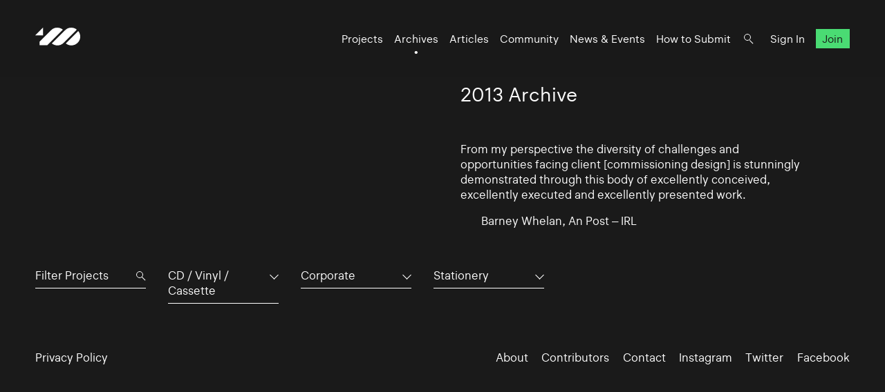

--- FILE ---
content_type: text/html; charset=UTF-8
request_url: https://www.100archive.com/archives/2013?type=23&industry=7&tag=3061
body_size: 3492
content:
<!DOCTYPE html>
<html lang="en">

<head>
    <meta charset="utf-8" />

    <title>
                2013 Archive – 100 Archive
            </title>

    <meta name="viewport"
        content="width=device-width, initial-scale=1.0, minimum-scale=1.0, maximum-scale=1.0, user-scalable=0">
    <meta name="description" content="">
<meta name="twitter:card" content="summary_large_image">
<meta name="twitter:site" content="@100archive">
<meta name="twitter:creator" content="@100archive">
<meta name="twitter:title" content="2013 Archive">
<meta name="twitter:description" content="">
<meta name="twitter:image:src" content="">

<meta property="og:site_name" content="100 Archive"/>
<meta property="og:title" content="" />
<meta property="og:description" content="" />
<meta property="og:type" content="article">
<meta property="og:url" content="" />
<meta property="og:image" content="" />

<link rel="apple-touch-icon" sizes="57x57" href="/apple-icon-57x57.png">
<link rel="apple-touch-icon" sizes="60x60" href="/apple-icon-60x60.png">
<link rel="apple-touch-icon" sizes="72x72" href="/apple-icon-72x72.png">
<link rel="apple-touch-icon" sizes="76x76" href="/apple-icon-76x76.png">
<link rel="apple-touch-icon" sizes="114x114" href="/apple-icon-114x114.png">
<link rel="apple-touch-icon" sizes="120x120" href="/apple-icon-120x120.png">
<link rel="apple-touch-icon" sizes="144x144" href="/apple-icon-144x144.png">
<link rel="apple-touch-icon" sizes="152x152" href="/apple-icon-152x152.png">
<link rel="apple-touch-icon" sizes="180x180" href="/apple-icon-180x180.png">
<link rel="icon" type="image/png" sizes="192x192"  href="/android-icon-192x192.png">
<link rel="icon" type="image/png" sizes="32x32" href="/favicon-32x32.png">
<link rel="icon" type="image/png" sizes="96x96" href="/favicon-96x96.png">
<link rel="icon" type="image/png" sizes="16x16" href="/favicon-16x16.png">
<link rel="manifest" href="/manifest.json">
<meta name="msapplication-TileColor" content="#ffffff">
<meta name="msapplication-TileImage" content="/ms-icon-144x144.png">
<meta name="theme-color" content="#ffffff">
    <link rel="home" href="100 Archive" />

    <link rel="stylesheet" type="text/css" media="all" href="/css/app.css?id=4cb01dc17f762cae5b49" />
    
    <style type="text/css">[x-cloak]{display:none!important;}</style>

    <style >[wire\:loading], [wire\:loading\.delay], [wire\:loading\.inline-block], [wire\:loading\.inline], [wire\:loading\.block], [wire\:loading\.flex], [wire\:loading\.table], [wire\:loading\.grid], [wire\:loading\.inline-flex] {display: none;}[wire\:loading\.delay\.shortest], [wire\:loading\.delay\.shorter], [wire\:loading\.delay\.short], [wire\:loading\.delay\.long], [wire\:loading\.delay\.longer], [wire\:loading\.delay\.longest] {display:none;}[wire\:offline] {display: none;}[wire\:dirty]:not(textarea):not(input):not(select) {display: none;}input:-webkit-autofill, select:-webkit-autofill, textarea:-webkit-autofill {animation-duration: 50000s;animation-name: livewireautofill;}@keyframes livewireautofill { from {} }</style>

    </head>

<body class="black">
    <header class="nav">
    <div class="nav_logo">
        <a class="logo" href="https://www.100archive.com">
    <svg width="66" height="26" viewBox="0 0 66 26" class="logo-black" xmlns="http://www.w3.org/2000/svg">
        <path d="M11.2 11.2V0L0 11.2H11.2Z" />
        <path d="M62.2 5L44.2 23C46.5 24.8 49.2 25.8 52.2 25.8C55.6 25.8 58.8 24.5 61.3 22C63.7 19.6 65.1 16.4 65.1 12.9C65 10 64 7.2 62.2 5Z" />
        <path d="M39.9 2.9001C37.6 1.1001 34.9 0.100098 31.9 0.100098C28.5 0.100098 25.8 0.900098 22.8 3.9001L6.2 20.5001V25.4001H17.4C18.8 24.0001 20.8 22.0001 20.9 21.9001L39.9 2.9001Z" />
        <path d="M52.2 0.100098C48.8 0.100098 46.1 0.900098 43.1 3.9001H43L24 23.0001C26.3 24.8001 29 25.8001 32 25.8001C35.4 25.8001 38.3 24.8001 41.1 22.0001L41.2 21.9001L60.1 2.9001C57.9 1.1001 55.1 0.100098 52.2 0.100098Z" />
    </svg>    
</a>    </div>

    <nav class="nav_nav">
        <ul class="nav_ul">
            <li><a href="https://www.100archive.com/projects" class="">Projects</a></li>
            <li><a href="https://www.100archive.com/archives" class="active">Archives</a></li>
            <li><a href="https://www.100archive.com/articles" class="">Articles</a></li>
            <li><a href="https://www.100archive.com/community" class="">Community</a></li>
            <li><a href="https://www.100archive.com/events" class="">News & Events</a></li>
            <li><a href="https://www.100archive.com/how-to-submit">How to Submit</a></li>
            
            <li><a class="nav_search" href="#"></a></li>
                        <li><a href="https://www.100archive.com/login">Sign In</a></li>
            <li><a href="https://www.100archive.com/register" class="nav_join">Join</a></li>
                        
        </ul>

        
        <a class="nav_burger" href="#"><span></span><span></span><span></span></a>

        
        <div class="search-bar hidden">
    <form method="GET" action="https://www.100archive.com/search">
        <input type="text"
            name="query"
            placeholder="Search for projects, articles, designers or workplaces..."
            value=""
            autocomplete="off"
            autofocus="true"
            tabindex="1" />
        
    </form>

    <div class="actions">
        <button class="close">&times;</button>
    </div>
</div>

    </nav>


</header>
    
    <div id="wrap">
        

        
    <section class="text c2 first">
        <div class="text_right">
            <h1>2013 Archive</h1>
                            <p>From my perspective the diversity of challenges and opportunities facing client [commissioning design] is stunningly demonstrated through this body of excellently conceived, excellently executed and excellently presented work.</p>
                <p class="doubleindent">Barney Whelan, An Post – IRL</p>
                    </div>
    </section>

    <section class="subnav">
        <div class="filter">
    <div class="search">

        <form method="GET" action="https://www.100archive.com/projects">
            <input type="text" name="search" placeholder="Filter Projects" value="" autocomplete="off" autofocus="true" tabindex="1" />
            <input type="hidden" name="industry" value="7" />
            <input type="hidden" name="type" value="23" />
            <input type="hidden" name="tag" value="3061" />
        </form>
    </div>

    <div class="dropdown">
      <button aria-haspopup="" aria-labelledby="" id="dropdown_type">CD / Vinyl / Cassette</button>
      <ul class="dropdown_list" tabindex="-1" role="listbox" aria-labelledby="" class="hidden">
        <li role='option'><a href="https://www.100archive.com/archives/2013?type=&industry=7&tag=3061">All</a></li>
                    <li role="option"><a href="https://www.100archive.com/archives/2013?type=24&industry=7&tag=3061">App</a></li>
                    <li role="option"><a href="https://www.100archive.com/archives/2013?type=23&industry=7&tag=3061">CD / Vinyl / Cassette</a></li>
                    <li role="option"><a href="https://www.100archive.com/archives/2013?type=13&industry=7&tag=3061">Editorial</a></li>
                    <li role="option"><a href="https://www.100archive.com/archives/2013?type=8&industry=7&tag=3061">Environmental</a></li>
                    <li role="option"><a href="https://www.100archive.com/archives/2013?type=21&industry=7&tag=3061">Exhibition</a></li>
                    <li role="option"><a href="https://www.100archive.com/archives/2013?type=22&industry=7&tag=3061">Experience</a></li>
                    <li role="option"><a href="https://www.100archive.com/archives/2013?type=10&industry=7&tag=3061">Identity</a></li>
                    <li role="option"><a href="https://www.100archive.com/archives/2013?type=25&industry=7&tag=3061">Livery</a></li>
                    <li role="option"><a href="https://www.100archive.com/archives/2013?type=15&industry=7&tag=3061">Moving Image</a></li>
                    <li role="option"><a href="https://www.100archive.com/archives/2013?type=27&industry=7&tag=3061">Object / Prop</a></li>
                    <li role="option"><a href="https://www.100archive.com/archives/2013?type=29&industry=7&tag=3061">Other</a></li>
                    <li role="option"><a href="https://www.100archive.com/archives/2013?type=14&industry=7&tag=3061">Packaging</a></li>
                    <li role="option"><a href="https://www.100archive.com/archives/2013?type=9&industry=7&tag=3061">Print</a></li>
                    <li role="option"><a href="https://www.100archive.com/archives/2013?type=6&industry=7&tag=3061">Printed Publication</a></li>
                    <li role="option"><a href="https://www.100archive.com/archives/2013?type=2&industry=7&tag=3061">Promotional</a></li>
                    <li role="option"><a href="https://www.100archive.com/archives/2013?type=30&industry=7&tag=3061">Publication</a></li>
                    <li role="option"><a href="https://www.100archive.com/archives/2013?type=28&industry=7&tag=3061">Screen</a></li>
                    <li role="option"><a href="https://www.100archive.com/archives/2013?type=20&industry=7&tag=3061">Signage</a></li>
                    <li role="option"><a href="https://www.100archive.com/archives/2013?type=26&industry=7&tag=3061">Social Media</a></li>
                    <li role="option"><a href="https://www.100archive.com/archives/2013?type=31&industry=7&tag=3061">Stamp</a></li>
                    <li role="option"><a href="https://www.100archive.com/archives/2013?type=11&industry=7&tag=3061">Typeface</a></li>
                    <li role="option"><a href="https://www.100archive.com/archives/2013?type=19&industry=7&tag=3061">Wayfinding</a></li>
                    <li role="option"><a href="https://www.100archive.com/archives/2013?type=4&industry=7&tag=3061">Website</a></li>
              </ul>
    </div>

    <div class="dropdown">
      <button aria-haspopup="" aria-labelledby="" id="dropdown_industry">Corporate</button>
      <ul class="dropdown_list" tabindex="-1" role="listbox" aria-labelledby="" class="hidden">
        <li role='option'><a href="https://www.100archive.com/archives/2013?type=23&industry=&tag=3061">All</a></li>
                    <li role="option">
                <a href="https://www.100archive.com/archives/2013?type=23&industry=12&tag=3061">Charitable</a>
            </li>
                    <li role="option">
                <a href="https://www.100archive.com/archives/2013?type=23&industry=5&tag=3061">Civic</a>
            </li>
                    <li role="option">
                <a href="https://www.100archive.com/archives/2013?type=23&industry=1&tag=3061">Commercial</a>
            </li>
                    <li role="option">
                <a href="https://www.100archive.com/archives/2013?type=23&industry=7&tag=3061">Corporate</a>
            </li>
                    <li role="option">
                <a href="https://www.100archive.com/archives/2013?type=23&industry=3&tag=3061">Cultural</a>
            </li>
                    <li role="option">
                <a href="https://www.100archive.com/archives/2013?type=23&industry=16&tag=3061">Education</a>
            </li>
                    <li role="option">
                <a href="https://www.100archive.com/archives/2013?type=23&industry=17&tag=3061">Self-initiated</a>
            </li>
              </ul>
    </div>

    <div class="dropdown">
        <button aria-haspopup="" aria-labelledby="" id="dropdown_tags">Stationery</button>
        <ul class="dropdown_list" tabindex="-1" role="listbox" aria-labelledby="" class="hidden">
            <li role='option'><a href="https://www.100archive.com/archives/2013?type=23&industry=7&tag=">All</a></li>
                      <li role="option">
                <a href="https://www.100archive.com/archives/2013?type=23&industry=7&tag=2847">Advertising</a>
            </li>
                      <li role="option">
                <a href="https://www.100archive.com/archives/2013?type=23&industry=7&tag=6208">An Post</a>
            </li>
                      <li role="option">
                <a href="https://www.100archive.com/archives/2013?type=23&industry=7&tag=2922">Annual report</a>
            </li>
                      <li role="option">
                <a href="https://www.100archive.com/archives/2013?type=23&industry=7&tag=2930">Architecture</a>
            </li>
                      <li role="option">
                <a href="https://www.100archive.com/archives/2013?type=23&industry=7&tag=2867">Art</a>
            </li>
                      <li role="option">
                <a href="https://www.100archive.com/archives/2013?type=23&industry=7&tag=2871">Art direction</a>
            </li>
                      <li role="option">
                <a href="https://www.100archive.com/archives/2013?type=23&industry=7&tag=2856">Campaign</a>
            </li>
                      <li role="option">
                <a href="https://www.100archive.com/archives/2013?type=23&industry=7&tag=3143">Coffee</a>
            </li>
                      <li role="option">
                <a href="https://www.100archive.com/archives/2013?type=23&industry=7&tag=3109">Conference</a>
            </li>
                      <li role="option">
                <a href="https://www.100archive.com/archives/2013?type=23&industry=7&tag=3039">Contemporary art</a>
            </li>
                      <li role="option">
                <a href="https://www.100archive.com/archives/2013?type=23&industry=7&tag=3063">Craft</a>
            </li>
                      <li role="option">
                <a href="https://www.100archive.com/archives/2013?type=23&industry=7&tag=2849">Digital</a>
            </li>
                      <li role="option">
                <a href="https://www.100archive.com/archives/2013?type=23&industry=7&tag=3119">Event</a>
            </li>
                      <li role="option">
                <a href="https://www.100archive.com/archives/2013?type=23&industry=7&tag=6207">Exhibition</a>
            </li>
                      <li role="option">
                <a href="https://www.100archive.com/archives/2013?type=23&industry=7&tag=2924">Fashion</a>
            </li>
                      <li role="option">
                <a href="https://www.100archive.com/archives/2013?type=23&industry=7&tag=2956">Festival</a>
            </li>
                      <li role="option">
                <a href="https://www.100archive.com/archives/2013?type=23&industry=7&tag=2995">Film</a>
            </li>
                      <li role="option">
                <a href="https://www.100archive.com/archives/2013?type=23&industry=7&tag=3106">Food and drink</a>
            </li>
                      <li role="option">
                <a href="https://www.100archive.com/archives/2013?type=23&industry=7&tag=3159">Hotel</a>
            </li>
                      <li role="option">
                <a href="https://www.100archive.com/archives/2013?type=23&industry=7&tag=3077">Icons</a>
            </li>
                      <li role="option">
                <a href="https://www.100archive.com/archives/2013?type=23&industry=7&tag=2945">Illustration</a>
            </li>
                      <li role="option">
                <a href="https://www.100archive.com/archives/2013?type=23&industry=7&tag=3303">Interactive</a>
            </li>
                      <li role="option">
                <a href="https://www.100archive.com/archives/2013?type=23&industry=7&tag=3226">Letterpress</a>
            </li>
                      <li role="option">
                <a href="https://www.100archive.com/archives/2013?type=23&industry=7&tag=2910">Music</a>
            </li>
                      <li role="option">
                <a href="https://www.100archive.com/archives/2013?type=23&industry=7&tag=2897">Photography</a>
            </li>
                      <li role="option">
                <a href="https://www.100archive.com/archives/2013?type=23&industry=7&tag=2860">Poster</a>
            </li>
                      <li role="option">
                <a href="https://www.100archive.com/archives/2013?type=23&industry=7&tag=2987">Programme</a>
            </li>
                      <li role="option">
                <a href="https://www.100archive.com/archives/2013?type=23&industry=7&tag=2931">Publishing</a>
            </li>
                      <li role="option">
                <a href="https://www.100archive.com/archives/2013?type=23&industry=7&tag=2950">Restaurant</a>
            </li>
                      <li role="option">
                <a href="https://www.100archive.com/archives/2013?type=23&industry=7&tag=2941">Retail</a>
            </li>
                      <li role="option">
                <a href="https://www.100archive.com/archives/2013?type=23&industry=7&tag=2868">Science</a>
            </li>
                      <li role="option">
                <a href="https://www.100archive.com/archives/2013?type=23&industry=7&tag=2949">Social</a>
            </li>
                      <li role="option">
                <a href="https://www.100archive.com/archives/2013?type=23&industry=7&tag=2947">Sport</a>
            </li>
                      <li role="option">
                <a href="https://www.100archive.com/archives/2013?type=23&industry=7&tag=6209">Stamp</a>
            </li>
                      <li role="option">
                <a href="https://www.100archive.com/archives/2013?type=23&industry=7&tag=3061">Stationery</a>
            </li>
                      <li role="option">
                <a href="https://www.100archive.com/archives/2013?type=23&industry=7&tag=2915">System</a>
            </li>
                      <li role="option">
                <a href="https://www.100archive.com/archives/2013?type=23&industry=7&tag=2998">Theatre</a>
            </li>
                      <li role="option">
                <a href="https://www.100archive.com/archives/2013?type=23&industry=7&tag=2865">Typography</a>
            </li>
                      <li role="option">
                <a href="https://www.100archive.com/archives/2013?type=23&industry=7&tag=2984">Visual art</a>
            </li>
                  </ul>
    </div>
  </div>
    </section>

    <section>
        <div class="c4 projects">
                    </div>
    </section>


        <footer class="footer black">
    <ul class="smallprint">
        <li><a href="/privacy/">Privacy Policy</a></li>
        <!-- <li><a href="/terms/">Terms</a></li> -->
    </ul>
    <ul class="social">
        <li><a href="https://www.100archive.com/about">About</a></li>
        <li><a href="/contributors/">Contributors</a></li>
        <li><a href="https://www.100archive.com/contact">Contact</a></li>
        <li><a href="https://www.instagram.com/100archive/" target="_blank">Instagram</a></li>
        <li><a href="https://twitter.com/100archive" target="_blank">Twitter</a></li>
        <li><a href="https://www.facebook.com/100designarchive/" target="_blank">Facebook</a></li>
    </ul>
</footer>
    </div>

    
    <script src="/livewire/livewire.js?id=90730a3b0e7144480175" data-turbo-eval="false" data-turbolinks-eval="false" ></script><script data-turbo-eval="false" data-turbolinks-eval="false" >window.livewire = new Livewire();window.Livewire = window.livewire;window.livewire_app_url = '';window.livewire_token = 'AtjRpZNeClBcXIJLhjkjNlSI5yb0VrUiTtNByq3S';window.deferLoadingAlpine = function (callback) {window.addEventListener('livewire:load', function () {callback();});};let started = false;window.addEventListener('alpine:initializing', function () {if (! started) {window.livewire.start();started = true;}});document.addEventListener("DOMContentLoaded", function () {if (! started) {window.livewire.start();started = true;}});</script>
    <script src="/js/app.js?id=3b7aed44c41c2bbfd016"></script>
    
    <script>
    (function(i,s,o,g,r,a,m){i['GoogleAnalyticsObject']=r;i[r]=i[r]||function(){
    (i[r].q=i[r].q||[]).push(arguments)},i[r].l=1*new Date();a=s.createElement(o),
    m=s.getElementsByTagName(o)[0];a.async=1;a.src=g;m.parentNode.insertBefore(a,m)
    })(window,document,'script','//www.google-analytics.com/analytics.js','ga');
    ga('create', 'UA-66941953-1', 'auto');
    ga('send', 'pageview');
</script>

    </body>

</html>


--- FILE ---
content_type: text/plain
request_url: https://www.google-analytics.com/j/collect?v=1&_v=j102&a=325048401&t=pageview&_s=1&dl=https%3A%2F%2Fwww.100archive.com%2Farchives%2F2013%3Ftype%3D23%26industry%3D7%26tag%3D3061&ul=en-us%40posix&dt=2013%20Archive%20%E2%80%93%20100%20Archive&sr=1280x720&vp=1280x720&_u=IEBAAEABAAAAACAAI~&jid=1323689122&gjid=807271387&cid=929757473.1763484597&tid=UA-66941953-1&_gid=208336626.1763484597&_r=1&_slc=1&z=970951785
body_size: -450
content:
2,cG-GWZRRFEYB2